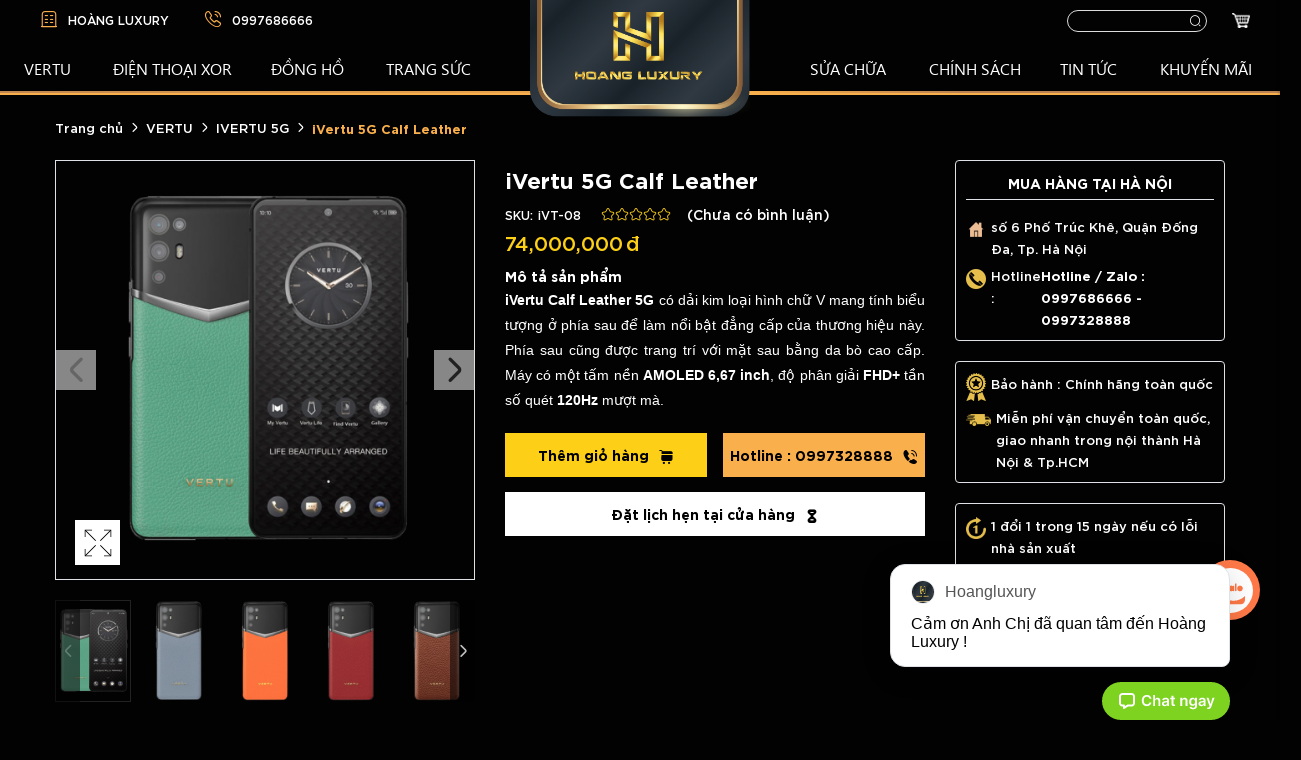

--- FILE ---
content_type: text/css
request_url: https://hoangvertu.com.vn/templates/fashion02/assets/css/fonts.css
body_size: 59
content:
@font-face {
  font-family: "SVN-Gotham-Book";
  src: url("../fonts/SVN-Gotham-Regular.woff2") format("woff2");
  font-weight: normal;
  font-style: normal;
  font-display: swap; }


@font-face {
  font-family: "SVN-Gotham-Book";
  src: url("../fonts/SVN-Gotham-Bold.woff2") format("woff2");
  font-weight: bold;
  font-style: normal;
  font-display: swap; }

@font-face {
  font-family: "SVN SegoeUI";
  src: url("../fonts/SVN-Segoe UI.woff2") format("woff2");
  font-weight: normal;
  font-style: normal;
  font-display: swap; }


@font-face {
  font-family: "SVN SegoeUI";
  src: url("../fonts/SVN-Segoe UI Bold.woff2") format("woff2");
  font-weight: bold;
  font-style: normal;
  font-display: swap; }


@font-face {
  font-family: 'iconsax';
  src: url('../fonts/iconsax.woff2?yjegnn') format('woff2');
  font-weight: normal;
  font-style: normal;
  font-display: block;
}


--- FILE ---
content_type: image/svg+xml
request_url: https://hoangvertu.com.vn/templates/fashion02/assets/media/icon/zalo.svg
body_size: 686
content:
<svg xmlns="http://www.w3.org/2000/svg" viewBox="0 0 460.1 436.6"><path fill="currentColor" class="st0" d="M82.6 380.9c-1.8-.8-3.1-1.7-1-3.5 1.3-1 2.7-1.9 4.1-2.8 13.1-8.5 25.4-17.8 33.5-31.5 6.8-11.4 5.7-18.1-2.8-26.5C69 269.2 48.2 212.5 58.6 145.5 64.5 107.7 81.8 75 107 46.6c15.2-17.2 33.3-31.1 53.1-42.7 1.2-.7 2.9-.9 3.1-2.7-.4-1-1.1-.7-1.7-.7-33.7 0-67.4-.7-101 .2C28.3 1.7.5 26.6.6 62.3c.2 104.3 0 208.6 0 313 0 32.4 24.7 59.5 57 60.7 27.3 1.1 54.6.2 82 .1 2 .1 4 .2 6 .2H290c36 0 72 .2 108 0 33.4 0 60.5-27 60.5-60.3v-.6-58.5c0-1.4.5-2.9-.4-4.4-1.8.1-2.5 1.6-3.5 2.6-19.4 19.5-42.3 35.2-67.4 46.3-61.5 27.1-124.1 29-187.6 7.2-5.5-2-11.5-2.2-17.2-.8-8.4 2.1-16.7 4.6-25 7.1-24.4 7.6-49.3 11-74.8 6zm72.5-168.5c1.7-2.2 2.6-3.5 3.6-4.8 13.1-16.6 26.2-33.2 39.3-49.9 3.8-4.8 7.6-9.7 10-15.5 2.8-6.6-.2-12.8-7-15.2-3-.9-6.2-1.3-9.4-1.1-17.8-.1-35.7-.1-53.5 0-2.5 0-5 .3-7.4.9-5.6 1.4-9 7.1-7.6 12.8 1 3.8 4 6.8 7.8 7.7 2.4.6 4.9.9 7.4.8 10.8.1 21.7 0 32.5.1 1.2 0 2.7-.8 3.6 1-.9 1.2-1.8 2.4-2.7 3.5-15.5 19.6-30.9 39.3-46.4 58.9-3.8 4.9-5.8 10.3-3 16.3s8.5 7.1 14.3 7.5c4.6.3 9.3.1 14 .1 16.2 0 32.3.1 48.5-.1 8.6-.1 13.2-5.3 12.3-13.3-.7-6.3-5-9.6-13-9.7-14.1-.1-28.2 0-43.3 0zm116-52.6c-12.5-10.9-26.3-11.6-39.8-3.6-16.4 9.6-22.4 25.3-20.4 43.5 1.9 17 9.3 30.9 27.1 36.6 11.1 3.6 21.4 2.3 30.5-5.1 2.4-1.9 3.1-1.5 4.8.6 3.3 4.2 9 5.8 14 3.9 5-1.5 8.3-6.1 8.3-11.3.1-20 .2-40 0-60-.1-8-7.6-13.1-15.4-11.5-4.3.9-6.7 3.8-9.1 6.9zm69.3 37.1c-.4 25 20.3 43.9 46.3 41.3 23.9-2.4 39.4-20.3 38.6-45.6-.8-25-19.4-42.1-44.9-41.3-23.9.7-40.8 19.9-40 45.6zm-8.8-19.9c0-15.7.1-31.3 0-47 0-8-5.1-13-12.7-12.9-7.4.1-12.3 5.1-12.4 12.8-.1 4.7 0 9.3 0 14v79.5c0 6.2 3.8 11.6 8.8 12.9 6.9 1.9 14-2.2 15.8-9.1.3-1.2.5-2.4.4-3.7.2-15.5.1-31 .1-46.5z"></path></svg>